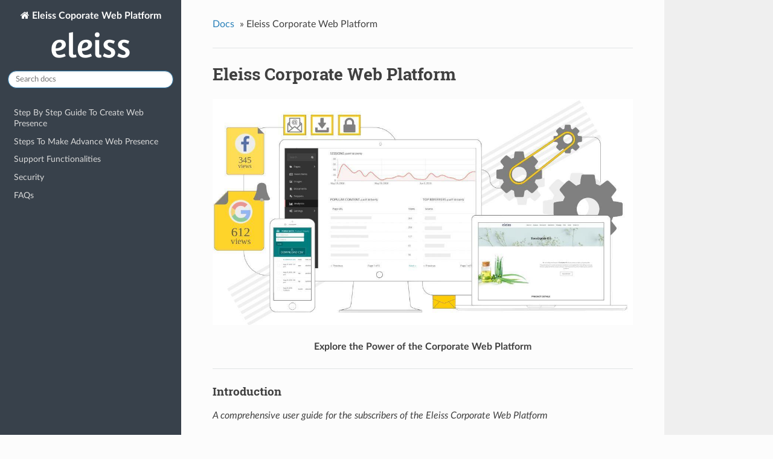

--- FILE ---
content_type: text/html; charset=UTF-8
request_url: https://help.eleiss.com/eleiss-corporate-web-platform/
body_size: 3119
content:


<!DOCTYPE html>
<!--[if IE 8]><html class="no-js lt-ie9" lang="en" > <![endif]-->
<!--[if gt IE 8]><!--> <html class="no-js" lang="en" > <!--<![endif]-->
<head>
  <meta charset="utf-8">
  
  <meta name="viewport" content="width=device-width, initial-scale=1.0">
  
  <title>Eleiss Corporate Web Platform - User Guide - Eleiss Corporate Web Platform</title>


  
  
    <link rel="shortcut icon" href="../_static/favicon.ico"/>
  
  
  

  
  <script type="text/javascript" src="../_static/js/modernizr.min.js"></script>
  
    
      <script type="text/javascript" id="documentation_options" data-url_root="../" src="../_static/documentation_options.js"></script>
        <script type="text/javascript" src="../_static/jquery.js"></script>
        <script type="text/javascript" src="../_static/underscore.js"></script>
        <script type="text/javascript" src="../_static/doctools.js"></script>
        <script type="text/javascript" src="../_static/language_data.js"></script>
    
    <script type="text/javascript" src="../_static/js/theme.js"></script>

    

  
  <link rel="stylesheet" href="../_static/css/theme.css" type="text/css" />
  <link rel="stylesheet" href="../_static/pygments.css" type="text/css" />
  <link rel="stylesheet" href="../_static/css/custom.css" type="text/css" />
    <link rel="index" title="Index" href="../genindex.html" />
    <link rel="search" title="Search" href="../search.html" />
    <link rel="next" title="Step By Step Guide To Create Web Presence" href="basic_guide/index.html" />

 

<!--To open link on blank tab-->
<script>
    $(document).ready(function() {
        $("a[href]").not('a[href*=".html"]').not('a[href*="#"]').attr("target","_blank");
    });
</script>

<!-- Google Analytics -->
<script>
    window.ga = window.ga || function () {
        (ga.q = ga.q || []).push(arguments)
    };
    ga.l = +new Date;
    ga('create', 'UA-10546818-1', 'auto');
    ga('send', 'pageview');
</script>
<script async src='https://www.google-analytics.com/analytics.js'></script>

<!-- End Google Analytics -->

<!-- Facebook Pixel Code -->

<script>
    ! function (f, b, e, v, n, t, s) {
        if (f.fbq) return;
        n = f.fbq = function () {
            n.callMethod ? n.callMethod.apply(n, arguments) : n.queue.push(arguments)
        };
        if (!f._fbq) f._fbq = n;
        n.push = n;
        n.loaded = !0;
        n.version = '2.0';
        n.queue = [];
        t = b.createElement(e);
        t.async = !0;
        t.src = v;
        s = b.getElementsByTagName(e)[0];
        s.parentNode.insertBefore(t, s)
    }(window, document, 'script', 'https://connect.facebook.net/en_US/fbevents.js');
    fbq('init', '253962665367428');
    fbq('track', 'PageView');
</script>

<noscript>
    <img height="1" width="1" style="display:none" src="https://www.facebook.com/tr?id=253962665367428&ev=PageView&noscript=1" />
</noscript>

<!-- End Facebook Pixel Code -->


</head>

<body class="wy-body-for-nav">

   
  <div class="wy-grid-for-nav">
    
    <nav data-toggle="wy-nav-shift" class="wy-nav-side">
      <div class="wy-side-scroll">
        <div class="wy-side-nav-search"  style="background: #38414B" >
          

          
            <a href="#" class="icon icon-home"> Eleiss Coporate Web Platform
          

          
            
            <img src="../_static/logo.png" class="logo" alt="Logo"/>
          
          </a>

          
            
            
          

          
<div role="search">
  <form id="rtd-search-form" class="wy-form" action="../search.html" method="get">
    <input type="text" name="q" placeholder="Search docs" />
    <input type="hidden" name="check_keywords" value="yes" />
    <input type="hidden" name="area" value="default" />
  </form>
</div>

          
        </div>

        <div class="wy-menu wy-menu-vertical" data-spy="affix" role="navigation" aria-label="main navigation">
          
            
            
              
            
            
              <ul>
<li class="toctree-l1"><a class="reference internal" href="basic_guide/index.html">Step By Step Guide To Create Web Presence</a></li>
<li class="toctree-l1"><a class="reference internal" href="advance_web_presence/index.html">Steps To Make Advance Web Presence</a></li>
<li class="toctree-l1"><a class="reference internal" href="support_functionalities/index.html">Support Functionalities</a></li>
<li class="toctree-l1"><a class="reference internal" href="secure_presence/index.html">Security</a></li>
<li class="toctree-l1"><a class="reference internal" href="faqs/index.html">FAQs</a></li>
</ul>

            
          
        </div>
      </div>
    </nav>

    <section data-toggle="wy-nav-shift" class="wy-nav-content-wrap">

      
      <nav class="wy-nav-top" aria-label="top navigation">
        
          <i data-toggle="wy-nav-top" class="fa fa-bars"></i>
          <a href="#">Eleiss Coporate Web Platform</a>
        
      </nav>


      <div class="wy-nav-content">
        
        <div class="rst-content">
        
          















<div role="navigation" aria-label="breadcrumbs navigation">

  <ul class="wy-breadcrumbs">
    
      <li><a href="#">Docs</a> &raquo;</li>
        
      <li>Eleiss Corporate Web Platform</li>
    
    
      <li class="wy-breadcrumbs-aside">
        
            
        
      </li>
    
  </ul>

  
  <hr/>
</div>
          <div role="main" class="document" itemscope="itemscope" itemtype="http://schema.org/Article">
           <div itemprop="articleBody">
            
  <div class="section" id="eleiss-corporate-web-platform">
<h1>Eleiss Corporate Web Platform<a class="headerlink" href="#eleiss-corporate-web-platform" title="Permalink to this headline">¶</a></h1>
<div class="figure align-default">
<img alt="../_images/cover.jpg" src="../_images/cover.jpg" />
</div>
<p class="centered">
<strong>Explore the Power of the Corporate Web Platform</strong></p><hr class="docutils" />
<div class="section" id="introduction">
<h2>Introduction<a class="headerlink" href="#introduction" title="Permalink to this headline">¶</a></h2>
<p><em>A comprehensive user guide for the subscribers of the Eleiss Corporate Web Platform</em></p>
<div class="block-quote topic">
<p class="topic-title first">More than just a website</p>
<p>Eleiss Corporate Web Platform is a cloud based SaaS application with a fully integrated content management system that enables you to manage your website’s data easily.</p>
</div>
</div>
<div class="section" id="benefits">
<h2>Benefits<a class="headerlink" href="#benefits" title="Permalink to this headline">¶</a></h2>
<ul class="simple">
<li><p>Streamline your business presence</p></li>
<li><p>Centralize content for repeat use</p></li>
<li><p>Get found in the search results</p></li>
<li><p>Get new customers, dealers, and franchisee</p></li>
<li><p>Get qualified inquiries</p></li>
<li><p>Track ROI using reporting tools</p></li>
<li><p>Easy to use for email marketing, SMS marketing, targeted ads on social media</p></li>
</ul>
</div>
<div class="section" id="be-more-productive-with-the-same-resources">
<h2>Be More Productive With The Same Resources<a class="headerlink" href="#be-more-productive-with-the-same-resources" title="Permalink to this headline">¶</a></h2>
<p>You can achieve higher productivity and speedier growth from the same human resources with the correct use of technology!</p>
<p>Leading companies use their website for marketing, lead generation, conversion, support, and many more purposes.</p>
</div>
<div class="section" id="the-user-guide">
<h2>The User Guide<a class="headerlink" href="#the-user-guide" title="Permalink to this headline">¶</a></h2>
<p>This guide provides the resources to help you start working with Eleiss Corporate Web Platform and understanding its features to help you benefit the most from it. We have used screen-shots in the user guide to illustrate many of the features.</p>
</div>
<hr class="docutils" />
<div class="section" id="index">
<h2>Index<a class="headerlink" href="#index" title="Permalink to this headline">¶</a></h2>
<div class="toctree-wrapper compound">
<ul>
<li class="toctree-l1"><a class="reference internal" href="basic_guide/index.html">Step By Step Guide To Create Web Presence</a></li>
<li class="toctree-l1"><a class="reference internal" href="advance_web_presence/index.html">Steps To Make Advance Web Presence</a></li>
<li class="toctree-l1"><a class="reference internal" href="support_functionalities/index.html">Support Functionalities</a></li>
<li class="toctree-l1"><a class="reference internal" href="secure_presence/index.html">Security</a></li>
<li class="toctree-l1"><a class="reference internal" href="faqs/index.html">FAQs</a></li>
</ul>
</div>
</div>
</div>


           </div>
           
          </div>
          <footer>
  
    <div class="rst-footer-buttons" role="navigation" aria-label="footer navigation">
      
        <a href="basic_guide/index.html" class="btn btn-neutral float-right" title="Step By Step Guide To Create Web Presence" accesskey="n" rel="next">Next <span class="fa fa-arrow-circle-right"></span></a>
      
      
    </div>
  

  <hr/>

  <div role="contentinfo">
    <p>
        &copy; Copyright 2020

    </p>
  </div>
    <div class="row">
      <div class="span-1-of-2"> &copy; Copyright 2020 <a href='https://www.eleiss.com/' target="blank">Eleiss</a></div>
      <div class="span-1-of-2"> <a href='https://www.eleiss.com/services/eleiss-corporate-web-platform' target="blank">Features and Pricing</a> </div>
    </div>
    <p>
      </p>
    </p>


</footer>

        </div>
      </div>

    </section>

  </div>
  


  <script type="text/javascript">
      jQuery(function () {
          SphinxRtdTheme.Navigation.enable(true);
      });
  </script>

  
  
    
   

</body>
</html>

--- FILE ---
content_type: text/css
request_url: https://help.eleiss.com/_static/css/custom.css
body_size: 427
content:
/* To give border to images */
.bordered-image {
  border: 1px solid #0f0f0f;
}

/* To give block-quote styling to heading */

.block-quote .first {
  font-size: 1.5em;
  color: rgb(60, 68, 97);
}

h2 {
  font-size: 120%;
}

/* 2 grid styling */

.row {
  display: flex;
}

.span-1-of-2 {
  flex: 50%;
}

.row :first-child {
  padding-right: 10px;
}

.row :last-child {
  text-align: right;
}

@media screen and (max-width: 480px) {
  .row {
    flex-direction: column;
  }

  .row :first-child {
    padding-right: 0;
    margin-bottom: 10px;
  }

  .row :last-child {
    text-align: left;
  }
}

/* To overwrite default copyright note */

* [role="contentinfo"] {
  display: none;
}

/* Override menu body color */

.wy-nav-side {
  background-color: rgb(56, 65, 75);
}


--- FILE ---
content_type: application/javascript
request_url: https://help.eleiss.com/_static/documentation_options.js
body_size: 242
content:
var DOCUMENTATION_OPTIONS = {
    URL_ROOT: document.getElementById("documentation_options").getAttribute('data-url_root'),
    VERSION: '1.0.0',
    LANGUAGE: 'None',
    COLLAPSE_INDEX: false,
    FILE_SUFFIX: '.html',
    HAS_SOURCE: true,
    SOURCELINK_SUFFIX: '.txt',
    NAVIGATION_WITH_KEYS: false
};